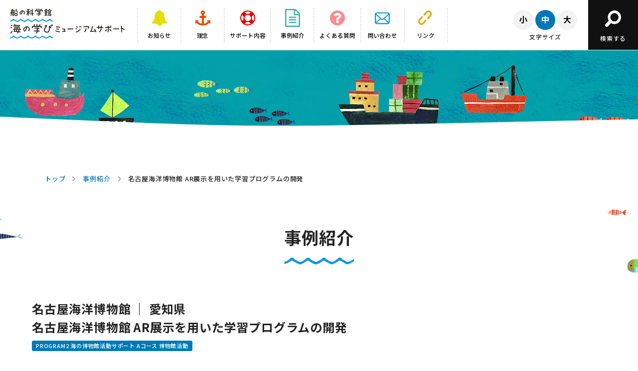

--- FILE ---
content_type: text/html; charset=UTF-8
request_url: https://uminomanabi.com/casestudy/1569/
body_size: 5065
content:
<!DOCTYPE html>
<html class="no-js" lang="ja">
<head>
    <meta charset="UTF-8">
    <meta http-equiv="X-UA-Compatible" content="IE=edge">
    <meta name="viewport" content="width=device-width, user-scalable=no, initial-scale=1, maximum-scale=1, minimal-ui" />
    <meta name="description" content="名古屋海洋博物館 ｜ 愛知県、2020年12月1日 ～ 2021年3月28日" />
    <meta name="keywords" content="" />
    <meta name="twitter:card" content="summary_large_image">
    <meta property="og:title" content="名古屋海洋博物館 AR展示を用いた学習プログラムの開発">
    <meta property="og:site_name" content="船の科学館「海の学びミュージアムサポート」">
    <meta property="og:description" content="名古屋海洋博物館 ｜ 愛知県、2020年12月1日 ～ 2021年3月28日" />
    <meta property="og:type" content="article">
    <meta property="og:url" content="https://uminomanabi.com/casestudy/1569/" />
    <meta property="og:image" content="https://uminomanabi.com/wp-content/uploads/casestudy/image003-23-scaled.jpg">
    <title>名古屋海洋博物館 AR展示を用いた学習プログラムの開発 | 船の科学館「海の学びミュージアムサポート」</title>
    <link rel="stylesheet" href="/assets/css/reset.css">
    <link rel="stylesheet" href="/assets/css/base.css">
    <link rel="shortcut icon" href="/assets/img/favicon.ico">
    <script src="https://ajax.googleapis.com/ajax/libs/jquery/1.8.3/jquery.min.js?ver=1.8.3"></script>
    <script src="/assets/js/main.js"></script>
    <script src="/assets/js/fontsize.js"></script>
    <script src="/assets/js/jquery.cookie.js"></script>
    <link rel="apple-touch-icon" href="/assets/img/apple-touch-icon.png">
    <link rel="preconnect" href="https://fonts.googleapis.com">
    <link rel="preconnect" href="https://fonts.gstatic.com" crossorigin>
    <link href="https://fonts.googleapis.com/css2?family=Noto+Sans+JP:wght@300&display=swap" rel="stylesheet">
        <meta name='robots' content='max-image-preview:large' />
<link rel='dns-prefetch' href='//s.w.org' />
    <!-- Google Tag Manager -->
<script>(function(w,d,s,l,i){w[l]=w[l]||[];w[l].push({'gtm.start':
new Date().getTime(),event:'gtm.js'});var f=d.getElementsByTagName(s)[0],
j=d.createElement(s),dl=l!='dataLayer'?'&l='+l:'';j.async=true;j.src=
'https://www.googletagmanager.com/gtm.js?id='+i+dl;f.parentNode.insertBefore(j,f);
})(window,document,'script','dataLayer','GTM-5DH5J4DF');</script>
<!-- End Google Tag Manager -->
</head>
<body id="pageTop">
<!-- Google Tag Manager (noscript) -->
<noscript><iframe src="https://www.googletagmanager.com/ns.html?id=GTM-5DH5J4DF"
height="0" width="0" style="display:none;visibility:hidden"></iframe></noscript>
<!-- End Google Tag Manager (noscript) -->
<a href="#second-contents" class="skipLink">このページの本文へ</a>
<div class="sp__menu"> <a id="menuButton" href="" class=""> <span></span> <span></span> <span></span> </a> </div>
<main style="left: 0px;">
    <div id="container" class="second__bg">

        <!-- =================== header =================== -->

        <header class="header-museum">
            <div class="header__inner">
                <h1 class="logo"><a href="https://uminomanabi.com/curator/"><img src="/assets/img/logo.svg" alt="船の科学館「海の学びミュージアムサポート」"/></a></h1>
                                <ul>
                    <li><a href="https://uminomanabi.com/news">
                            <div class="nav__icon"><img src="/assets/img/nav_02.svg" alt="" width="41" height="32"/></div>
                            <span>お知らせ</span></a></li>
                    <li><a href="https://uminomanabi.com/philosophy/">
                            <div class="nav__icon"><img src="/assets/img/nav_03.svg" alt="" width="32" height="34"/></div>
                            <span>理念</span></a></li>
                    <li><a href="https://uminomanabi.com/support/p1_support/">
                            <div class="nav__icon"><img src="/assets/img/nav_04.svg" alt="" width="37" height="36"/></div>
                            <span>サポート内容</span></a></li>
                    <li><a href="https://uminomanabi.com/casestudy/">
                            <div class="nav__icon"><img src="/assets/img/nav_05.svg" alt="" width="36" height="36"/></div>
                            <span>事例紹介</span></a></li>
                    <li><a href="https://uminomanabi.com/qa/">
                            <div class="nav__icon"><img src="/assets/img/nav_08.svg" alt="" width="32" height="32"/></div>
                            <span>よくある質問</span></a></li>
					<li><a href="https://funenokagakukan.my.site.com/uminomanabi/s/Case" target="_blank">
                            <div class="nav__icon"><img src="/assets/img/nav_11.svg" alt="" width="32" height="32"/></div>
                            <span>問い合わせ</span></a></li>
                    <li><a href="https://uminomanabi.com/link/">
                            <div class="nav__icon"><img src="/assets/img/nav_09.svg" alt="" width="32" height="32"/></div>
                            <span>リンク</span></a></li>
                </ul>
                <div class="fontsize">
                    <div class="fontsize__button">
                        <div class="fontsize__small">
                            <a href="javascript:void(0);">
                                <svg class="font-small" xmlns="http://www.w3.org/2000/svg" width="15.303" height="14.71" viewBox="0 0 15.303 14.71">
                                    <g id="小" transform="translate(-6.916 -5.667)" style="isolation: isolate">
                                        <path id="font-small" data-name="font-small" d="M11.51,9.685c-.544,2.385-1.408,5.362-2.737,7.122a15.957,15.957,0,0,0-1.857-.992,15.5,15.5,0,0,0,2.417-6.5Zm4.082-4.018V18.008c0,1.168-.273,1.7-.977,2a9.791,9.791,0,0,1-3.393.368,8.569,8.569,0,0,0-.752-1.985c1.04.048,2.224.048,2.577.032.352,0,.48-.112.48-.416V5.667ZM19.209,9.14a28.024,28.024,0,0,1,3.01,7.171l-2.081.816a27.509,27.509,0,0,0-2.8-7.282Z"/>
                                    </g>
                                </svg>
                            </a>
                        </div>
                        <div class="fontsize__medium current">
                            <a href="javascript:void(0);">
                                <svg class="font-medium" xmlns="http://www.w3.org/2000/svg" width="13.158" height="14.949" viewBox="0 0 13.158 14.949">
                                    <g id="中" transform="translate(-7.94 -5.443)" style="isolation: isolate">
                                        <path id="パス_5056" data-name="パス 5056" d="M21.1,8.212V16.2h-2v-.8H15.479v4.994H13.463V15.4h-3.6v.88H7.94V8.212h5.523V5.443h2.016V8.212Zm-7.635,5.314V10.084h-3.6v3.442Zm5.635,0V10.084H15.479v3.442Z"/>
                                    </g>
                                </svg>
                            </a>
                        </div>
                        <div class="fontsize__large">
                            <a href="javascript:void(0);">
                                <svg class="font-large" xmlns="http://www.w3.org/2000/svg" width="14.823" height="14.902" viewBox="0 0 14.823 14.902">
                                    <g id="大" transform="translate(-7.14 -5.459)" style="isolation: isolate">
                                        <path id="パス_5055" data-name="パス 5055" d="M15.976,11.7a10.681,10.681,0,0,0,5.987,6.851,7.615,7.615,0,0,0-1.409,1.793,11.936,11.936,0,0,1-6-6.787,11.018,11.018,0,0,1-5.986,6.8A5.63,5.63,0,0,0,7.14,18.744,9.6,9.6,0,0,0,12.951,11.7H7.444V9.733h5.827c.16-1.505.144-2.961.16-4.274h2.081c-.016,1.313-.033,2.785-.193,4.274H21.61V11.7Z"/>
                                    </g>
                                </svg>
                            </a>
                        </div>
                    </div>
                    <div class="fontsize__txt">文字サイズ</div>
                </div>
                <div class="search">
                    <a href="javascript:void(0);">
                        <div class="search__inner">
                            <div class="search__icon"><img src="/assets/img/icon_search.svg" alt=""/></div>
                            <span>検索する</span>
                        </div>
                    </a>
                </div>
                            </div>
        </header>
                <div class="header__search">
            <div class="header__search--inner">
                <script async src="https://cse.google.com/cse.js?cx=a30f1b9b8793f611a"></script>
                <div class="gcse-searchbox-only"></div>
            </div>
        </div>
        <section>
    <div class="mainarea__second"></div>
</section>
<div class="wave-box">
    <svg version="1.1" xmlns="http://www.w3.org/2000/svg" width="100%;">
        <path id="wave" d=""/>
    </svg>
</div>
<section id="second-contents">
    <div class="second-contents">
        <div class="breadcrumb__area">
    <ul class="breadcrum__list">
                                    <li><a href="https://uminomanabi.com/curator/">トップ</a></li>
                                                <li><a href="https://uminomanabi.com/casestudy/">事例紹介</a></li>
                                                <li>名古屋海洋博物館 AR展示を用いた学習プログラムの開発</li>
                        </ul>
</div>        <h2 class="ttl__top"><span>事例紹介</span></h2>
        <div class="second-contents__inner">
            <div class="case-study__detail">
                <div class="case-study__detail--ttl">
                    <div class="case-study__detail--area">名古屋海洋博物館 ｜  愛知県</div>                    <div class="case-study__detail--ttltxt">名古屋海洋博物館 AR展示を用いた学習プログラムの開発</div>
                    <div class="case-study__detail--tag"> <span class="icon-tag">PROGRAM2 海の博物館活動サポート Aコース 博物館活動</span></div>
                </div>
                <div class="case-study__detail--box-photo1">
                    <div class="photo"><img src="/wp-content/uploads/casestudy/image003-23-scaled.jpg" width="527" height="394" alt="名古屋海洋博物館"/></div>
                    <div class="txt">
                                                <table width="100%" border="0" cellspacing="0" cellpadding="0">
                            <tbody>
                                                                                            <tr>
                                    <td valign="top" class="td-ttl">実施期間</td>
                                    <td valign="top" class="td-contents">2020年12月1日 ～ 2021年3月28日</td>
                                </tr>
                                                                                                                            <tr>
                                    <td valign="top" class="td-ttl">主催</td>
                                    <td valign="top" class="td-contents">公益財団法人名古屋みなと振興財団</td>
                                </tr>
                                                                                                                                                                                                                </tbody>
                        </table>
                    </div>
                </div>
                                <div class="case-study__detail--box-photo2">
                                        <div class="photo"><img src="/wp-content/uploads/casestudy/image005-108.jpg" width="527" height="394" alt=""/></div>
                                        <div class="photo"><img src="/wp-content/uploads/casestudy/image004-108-scaled.jpg" width="527" height="394" alt=""/></div>
                                        <div class="photo"><img src="/wp-content/uploads/casestudy/image006-83-scaled.jpg" width="527" height="394" alt=""/></div>
                                    </div>
                                                <div class="case-study__detail--explan">
                    <h3>事業の内容・目的</h3>
                    <ul class="explan__list">
                                                                                <li>名古屋海洋博物館における「海の学び」についてより一層の充実を図るため、AR 展示を用いた学習プログラムを開発しました。</li>
                                                                                                            <li>本プログラムは、家族連れをターゲットとし、名古屋海洋博物館の展示テーマである「海」「船」「港」「貿易」などについて、親子でスマートフォンを使用し、「AR クイズ」を解くことで、より詳しく、より楽しく学習するものです。</li>
                                                                                                            <li>さらに詳しく学習できるよう、学芸員による「AR 展示体験」のガイドツアーを行いました。</li>
                                                                                                            <li>実施期間終了後も、博物館の常設として AR サイトを継続し、海の学びの充実を図るものです。</li>
                                                                        </ul>
                </div>
                                                    <div class="button__block--flexbox">
                                                                        <div class="button button__pink--pdf"> <a href="/wp-content/uploads/casestudy/2020_p2a_nagoyakaiyo_pdf-2.pdf" target="_blank">開催レポート</a> </div>
                                                                </div>
                                <div class="button__block--flexbox02">
                    <div class="button button__more"> <a href="https://uminomanabi.com/coordinator/">「海の学びコーディネーター」とは</a></div>
                </div> 
                                <div class="case-study__detail--boaderbox">
                    <div class="case-study__detail--add">
                        <h3>名古屋海洋博物館</h3>                        <p>〒455-0033 愛知県名古屋市港区港町１</p>                        <p><a href="https://nagoyaaqua.jp/garden-pier/museum/" target="_blank">詳しくはこちら</a></p>                    </div>
                </div>
                            </div>
            <div class="button__block">
                <div class="button button__more"> <a href="https://uminomanabi.com/casestudy/">事例紹介トップへ戻る</a> </div>
            </div>
        </div>
    </div>
</section>
<div class="breadcrumb__area--sp">
    <ul class="breadcrum__list">
                                    <li><a href="https://uminomanabi.com/curator/">トップ</a></li>
                                                <li><a href="https://uminomanabi.com/casestudy/">事例紹介</a></li>
                                                <li>名古屋海洋博物館 AR展示を用いた学習プログラムの開発</li>
                        </ul>
</div>
<footer>
        <div class="footer__inner">
        <div class="banner__list">
            <ul>
                <li><a href="https://funenokagakukan.or.jp/" target="_blank"><img src="/assets/img/banner_fune.png" width="263" height="62" alt="七つのの海を一つに結ぶ　船の科学館"/></a></li>
                <li><a href="https://leprosy.jp/thinknow/" target="_blank"><img src="/assets/img/banner_hansen.png" width="263" height="62" alt="THINK NOW ハンセン病　ハンセン病を考えることは、人間を考えること。"/></a></li>
                <li><a href="https://www.nippon-foundation.or.jp/" target="_blank"><img src="/assets/img/banner_zaidan.png" width="263" height="62" alt="日本財団 THE NIPPON FOUNDATION"/></a></li>
                <li><a href="http://www.boatrace.jp/" target="_blank"><img src="/assets/img/banner_boatrace.png" width="263" height="62" alt="BOAT RACE OFFICIAL WEBSITE"/></a></li>
            </ul>
        </div>
        <div class="address">
            <div class="left">
                <div class="footer__logo"><img src="/assets/img/main_logo.svg" alt="" width="85" height="89"/></div>
                <div class="footer__add">公益財団法人 日本海事科学振興財団 <br>
                    船の科学館「海の学びミュージアムサポート」事務局<br>
                    〒105-0021 東京都港区東新橋１丁目８番３号　汐留エッジ５階<br>
                    TEL : 03-5500-1113　FAX : 03-5500-1190 </div>
            </div>
            <div class="right"><a href="https://www.nippon-foundation.or.jp/" target="_blank"><img src="/assets/img/logo_zaidan.png" width="282" height="40" alt="supported by 日本財団 THE NIPPON FOUNDATION"/></a></div>
        </div>
        <div class="footer__nav">
            <ul>
                <li><a href="https://uminomanabi.com/curator/">トップ</a></li>
                <li><a href="https://uminomanabi.com/news">お知らせ</a></li>
                <li><a href="https://uminomanabi.com/philosophy/">理念</a></li>
                <li><a href="https://uminomanabi.com/support/p1_support/">サポート内容</a></li>
                <li><a href="https://uminomanabi.com/casestudy/">事例紹介</a></li>
                <li><a href="https://uminomanabi.com/movie/">「海の学び」動画</a></li>
                <li><a href="https://uminomanabi.com/zukan/">「海の学び」どこでも図鑑</a></li>
                <li><a href="https://uminomanabi.com/qa/">よくある質問</a></li>
				<li><a href="https://funenokagakukan.my.site.com/uminomanabi/s/Case" target="_blank">問い合わせ</a></li>
                <li><a href="https://uminomanabi.com/link/">リンク</a></li>
                <li><a href="https://uminomanabi.com/privacy/">プライバシーポリシー</a></li>
            </ul>
        </div>
                <div class="copy">&copy; 2026 船の科学館「海の学び ミュージアムサポート」. <br>
            All Rights Reserved.</div>
    </div>
</footer>
</div>
</main>
<aside style="display: none; left: 100%;">
    <nav class="nav__sp">
        <ul>
            <li><a href="https://uminomanabi.com/news">
                    <div class="nav__icon"><img src="/assets/img/nav_02.svg" alt="" width="41" height="32"/></div>
                    <span>お知らせ</span></a></li>
            <li><a href="https://uminomanabi.com/philosophy/">
                    <div class="nav__icon"><img src="/assets/img/nav_03.svg" alt="" width="32" height="34"/></div>
                    <span>理念</span></a></li>
            <li><a href="https://uminomanabi.com/support/p1_support/">
                    <div class="nav__icon"><img src="/assets/img/nav_04.svg" alt="" width="37" height="36"/></div>
                    <span>サポート内容</span></a></li>
            <li><a href="https://uminomanabi.com/casestudy/">
                    <div class="nav__icon"><img src="/assets/img/nav_05.svg" alt="" width="36" height="36"/></div>
                    <span>事例紹介</span></a></li>
            <li><a href="https://uminomanabi.com/qa/">
                    <div class="nav__icon"><img src="/assets/img/nav_08.svg" alt="" width="32" height="32"/></div>
                    <span>よくある質問</span></a></li>
			<li><a href="https://funenokagakukan.my.site.com/uminomanabi/s/Case" target="_blank">
                            <div class="nav__icon"><img src="/assets/img/nav_11.svg" alt="" width="32" height="32"/></div>
                            <span>問い合わせ</span></a></li>
            <li><a href="https://uminomanabi.com/link/">
                    <div class="nav__icon"><img src="/assets/img/nav_09.svg" alt="" width="32" height="32"/></div>
                    <span>リンク</span></a></li>
        </ul>
        <div class="sp__search">
            <div class="header__search--inner">
                <script async src="https://cse.google.com/cse.js?cx=a30f1b9b8793f611a"></script>
                <div class="gcse-searchbox-only"></div>
            </div>
        </div>
        <div class="fontsize">
            <div class="fontsize__button">
                <div class="fontsize__small">
                    <svg class="font-small" xmlns="http://www.w3.org/2000/svg" width="15.303" height="14.71" viewBox="0 0 15.303 14.71">
                        <g id="小" transform="translate(-6.916 -5.667)" style="isolation: isolate">
                            <path id="font-small" data-name="font-small" d="M11.51,9.685c-.544,2.385-1.408,5.362-2.737,7.122a15.957,15.957,0,0,0-1.857-.992,15.5,15.5,0,0,0,2.417-6.5Zm4.082-4.018V18.008c0,1.168-.273,1.7-.977,2a9.791,9.791,0,0,1-3.393.368,8.569,8.569,0,0,0-.752-1.985c1.04.048,2.224.048,2.577.032.352,0,.48-.112.48-.416V5.667ZM19.209,9.14a28.024,28.024,0,0,1,3.01,7.171l-2.081.816a27.509,27.509,0,0,0-2.8-7.282Z"/>
                        </g>
                    </svg>
                </div>
                <div class="fontsize__medium current">
                    <svg class="font-medium" xmlns="http://www.w3.org/2000/svg" width="13.158" height="14.949" viewBox="0 0 13.158 14.949">
                        <g id="中" transform="translate(-7.94 -5.443)" style="isolation: isolate">
                            <path id="パス_5056" data-name="パス 5056" d="M21.1,8.212V16.2h-2v-.8H15.479v4.994H13.463V15.4h-3.6v.88H7.94V8.212h5.523V5.443h2.016V8.212Zm-7.635,5.314V10.084h-3.6v3.442Zm5.635,0V10.084H15.479v3.442Z"/>
                        </g>
                    </svg>
                </div>
                <div class="fontsize__large">
                    <svg class="font-large" xmlns="http://www.w3.org/2000/svg" width="14.823" height="14.902" viewBox="0 0 14.823 14.902">
                        <g id="大" transform="translate(-7.14 -5.459)" style="isolation: isolate">
                            <path id="パス_5055" data-name="パス 5055" d="M15.976,11.7a10.681,10.681,0,0,0,5.987,6.851,7.615,7.615,0,0,0-1.409,1.793,11.936,11.936,0,0,1-6-6.787,11.018,11.018,0,0,1-5.986,6.8A5.63,5.63,0,0,0,7.14,18.744,9.6,9.6,0,0,0,12.951,11.7H7.444V9.733h5.827c.16-1.505.144-2.961.16-4.274h2.081c-.016,1.313-.033,2.785-.193,4.274H21.61V11.7Z"/>
                        </g>
                    </svg>
                </div>
            </div>
            <div class="fontsize__txt">文字サイズ</div>
        </div>
    </nav>
</aside>
<a href="#pageTop" class="topBtn" id="topBtn"><img src="/assets/img/pagetop.svg" width="6" height="78" alt="ページトップ"/></a>
<script src="https://cdnjs.cloudflare.com/ajax/libs/gsap/2.0.1/TweenMax.min.js"></script>
<script src="/assets/js/wavify.js"></script>
<script>
    $('#wave').wavify({
        height: 30,
        bones: 3,
        amplitude: 40,
        color: '#fff',
        speed: .25
    });
    </script>
</body>
</html>


--- FILE ---
content_type: image/svg+xml
request_url: https://uminomanabi.com/assets/img/icon_arrow_blue.svg
body_size: 1143
content:
<svg xmlns="http://www.w3.org/2000/svg" width="11.362" height="10.001" viewBox="0 0 11.362 10.001">
  <g id="グループ_1257" data-name="グループ 1257" transform="translate(-144.261 -303.511)">
    <path id="パス_4865" data-name="パス 4865" d="M151.427,309.749c-.088.1-.136.154-.188.207-.578.586-1.167,1.163-1.733,1.761a.755.755,0,0,0,.042,1.076,5.846,5.846,0,0,1,.434.439.863.863,0,0,0,1.258.014c1.362-1.378,2.738-2.741,4.105-4.113a.81.81,0,0,0,0-1.223q-2.06-2.062-4.123-4.122a.808.808,0,0,0-1.193-.026c-.136.126-.263.261-.395.392a.82.82,0,0,0,0,1.309q.8.8,1.6,1.6c.053.053.1.117.166.205-.106.006-.166.013-.226.013h-1.938c-.728,0-3.353,0-4.082,0a.786.786,0,0,0-.89.9c0,.254,0,.508,0,.763a.732.732,0,0,0,.785.78h6.04C151.183,309.732,151.278,309.741,151.427,309.749Z" fill="#0077b7"/>
    <path id="パス_4866" data-name="パス 4866" d="M151.427,309.749c-.149-.008-.244-.017-.339-.018h-6.04a.732.732,0,0,1-.785-.78c0-.254,0-.508,0-.763a.786.786,0,0,1,.89-.9c.728-.005,3.353,0,4.082,0h1.938c.06,0,.119-.007.226-.013-.07-.088-.113-.152-.166-.205q-.8-.8-1.6-1.6a.82.82,0,0,1,0-1.309c.131-.131.258-.267.395-.392a.808.808,0,0,1,1.193.026q2.063,2.06,4.123,4.122a.81.81,0,0,1,0,1.223c-1.368,1.372-2.743,2.736-4.105,4.113a.863.863,0,0,1-1.258-.014,5.846,5.846,0,0,0-.434-.439.755.755,0,0,1-.042-1.076c.566-.6,1.154-1.175,1.733-1.761C151.291,309.9,151.339,309.846,151.427,309.749Z" fill="#0077b7"/>
  </g>
</svg>


--- FILE ---
content_type: image/svg+xml
request_url: https://uminomanabi.com/assets/img/nav_05.svg
body_size: 1528
content:
<svg id="グループ_1049" data-name="グループ 1049" xmlns="http://www.w3.org/2000/svg" width="29.258" height="34.184" viewBox="0 0 29.258 34.184">
  <path id="パス_4859" data-name="パス 4859" d="M1087.689-77.762q0-7.489,0-14.977c0-1.475.644-2.113,2.126-2.113q8.31,0,16.622,0a4.584,4.584,0,0,1,3.348,1.384c1.944,1.945,3.895,3.883,5.832,5.836a4.421,4.421,0,0,1,1.322,3.188q.019,10.881.005,21.763a1.8,1.8,0,0,1-2,2q-12.619.008-25.239,0a1.807,1.807,0,0,1-2.014-2.051Q1087.688-70.243,1087.689-77.762Zm26.83-4.916h-7.712a1.819,1.819,0,0,1-2-2.006c0-2.364-.015-4.727.011-7.091.005-.527-.13-.695-.681-.692q-6.691.034-13.383,0c-.615,0-.726.2-.725.766q.024,13.907.011,27.813c0,.8,0,.805.787.805h23.689Zm-.105-2.527a4.175,4.175,0,0,0-.469-.753q-2.922-2.952-5.877-5.874a4.383,4.383,0,0,0-.905-.508c0,2.414-.007,4.651.019,6.888,0,.127.266.358.41.36,2.178.019,4.357.009,6.536,0A1.279,1.279,0,0,0,1114.414-85.2Z" transform="translate(-1087.689 94.854)" fill="#3caea3"/>
  <path id="パス_4860" data-name="パス 4860" d="M1155.147,105.177h6.295c.88,0,1.011.133,1.012,1.032,0,1.332-.044,1.382-1.356,1.383q-6.019,0-12.039,0c-1.1,0-1.168-.069-1.168-1.176,0-.1,0-.2,0-.306,0-.836.1-.932.963-.932Q1152,105.176,1155.147,105.177Z" transform="translate(-1140.53 -80.723)" fill="#3caea3"/>
  <path id="パス_4861" data-name="パス 4861" d="M1155.144,27.349q-3.147,0-6.294,0c-.857,0-.959-.1-.961-.936,0-1.477,0-1.477,1.477-1.477h11.611c1.449,0,1.83.5,1.458,1.932-.119.457-.491.483-.874.483Z" transform="translate(-1140.529 -10.291)" fill="#3caea3"/>
  <path id="パス_4862" data-name="パス 4862" d="M1155.145,65.5h6.356c.837,0,.921.08.926.892.008,1.4.008,1.4-1.4,1.4h-12.345c-.771,0-.824-.05-.823-.837,0-1.633-.169-1.459,1.476-1.458Z" transform="translate(-1140.503 -45.892)" fill="#3caea3"/>
</svg>


--- FILE ---
content_type: image/svg+xml
request_url: https://uminomanabi.com/assets/img/nav_03.svg
body_size: 1467
content:
<svg id="グループ_1054" data-name="グループ 1054" xmlns="http://www.w3.org/2000/svg" width="36.902" height="36.579" viewBox="0 0 36.902 36.579">
  <path id="パス_4864" data-name="パス 4864" d="M1007.861,664.437c2.384.125,7.732-1.932,9.538-4.868-.591-.565-1.236-1.13-1.812-1.758a1.113,1.113,0,0,1-.319-.886,1.065,1.065,0,0,1,.836-.435c2.223-.035,4.447-.025,6.67-.015.69,0,.887.219.888.925,0,2.246.015,4.491-.016,6.736a1.023,1.023,0,0,1-.4.778.935.935,0,0,1-.794-.24c-.592-.55-1.126-1.162-1.717-1.786-4.277,4.59-9.586,6.411-15.551,6.4-5.943-.008-11.234-1.824-15.525-6.447-.538.6-1.019,1.2-1.58,1.723a1.218,1.218,0,0,1-.947.317c-.182-.046-.342-.56-.346-.866-.029-2.179-.018-4.359-.014-6.538,0-.84.163-1,1-1.007,2.157-.005,4.315-.019,6.472.017a1.155,1.155,0,0,1,.9.428c.1.23-.13.694-.349.934-.559.615-1.192,1.161-1.77,1.711,1.747,2.9,7.026,4.96,9.565,4.887.012-.208.034-.422.035-.635,0-3.963-.011-7.925.014-11.888,0-.607-.173-.815-.781-.79-.989.04-1.981.017-2.971.01-1.078-.008-1.563-.5-1.576-1.583-.009-.7-.012-1.409,0-2.113a1.383,1.383,0,0,1,1.557-1.538c1.057,0,2.114-.02,3.17.007.471.012.636-.162.593-.615a4.506,4.506,0,0,1,0-.858,2.912,2.912,0,0,0-1.1-2.833,4.959,4.959,0,0,1-1.13-5.755,5.246,5.246,0,1,1,7.845,6.383,1.213,1.213,0,0,0-.421.8c-.057.766,0,1.54-.028,2.309-.016.432.131.581.563.572,1.056-.023,2.113-.01,3.17-.006a1.383,1.383,0,0,1,1.575,1.519c.011.748.013,1.5,0,2.245a1.343,1.343,0,0,1-1.486,1.469c-1.079.015-2.157.008-3.236,0-.349,0-.584.053-.582.5.012,4.182.008,8.365.012,12.548A1.242,1.242,0,0,0,1007.861,664.437Zm-2.642-25.143a1.4,1.4,0,0,0,1.374-1.315,1.374,1.374,0,0,0-1.354-1.345,1.331,1.331,0,1,0-.02,2.661Z" transform="translate(-986.764 -632.711)" fill="#e54e00"/>
</svg>


--- FILE ---
content_type: image/svg+xml
request_url: https://uminomanabi.com/assets/img/nav_08.svg
body_size: 894
content:
<svg id="グループ_1047" data-name="グループ 1047" xmlns="http://www.w3.org/2000/svg" width="36" height="36" viewBox="0 0 36 36">
  <path id="パス_4857" data-name="パス 4857" d="M663.8,74.537c9.431-.245,18.2,7.846,17.945,18.452a18,18,0,0,1-35.993-.77C645.869,82.537,654.011,74.286,663.8,74.537Zm-.039,22.5c.7,0,1.4-.008,2.1,0,.534.008.777-.251.962-.752a4.379,4.379,0,0,1,.9-1.593,10.726,10.726,0,0,1,1.888-1.325c2.913-1.837,4.024-4.87,2.666-7.81a8.465,8.465,0,0,0-7.784-5.1,9.452,9.452,0,0,0-8.948,4.856c-.28.447-.318.833.138,1.18,1,.759,1.983,1.527,2.985,2.277a.829.829,0,0,0,1.255-.156c.371-.44.743-.879,1.112-1.322a3.568,3.568,0,0,1,3.28-1.277,2.768,2.768,0,0,1,2.37,1.69,2.223,2.223,0,0,1-1.377,2.355c-.173.1-.357.183-.528.287a17.51,17.51,0,0,0-1.839,1.145,5.133,5.133,0,0,0-2.262,4.575c.049.633.306.98.973.968C662.354,97.031,663.055,97.041,663.757,97.04Zm3.052,4.606c0-.727,0-1.454,0-2.18a.9.9,0,0,0-.956-1.019c-1.4-.022-2.8-.028-4.2,0a.909.909,0,0,0-.962,1.016c0,1.378,0,2.757.005,4.135a.864.864,0,0,0,.964.981q2.1-.005,4.2,0c.664,0,.951-.348.95-.984Q666.808,102.624,666.809,101.646Z" transform="translate(-645.746 -74.532)" fill="#f98c90"/>
</svg>


--- FILE ---
content_type: image/svg+xml
request_url: https://uminomanabi.com/assets/img/icon_arrow_grey.svg
body_size: 160
content:
<svg id="icon_arrow" xmlns="http://www.w3.org/2000/svg" width="6" height="10" viewBox="0 0 6 10">
  <path id="icon_arrow-2" data-name="icon_arrow" d="M77.857,104a.867.867,0,0,1-.606-.244.816.816,0,0,1,0-1.178L80.931,99l-3.679-3.577a.816.816,0,0,1,0-1.178.873.873,0,0,1,1.212,0l4.285,4.167a.816.816,0,0,1,0,1.178l-4.285,4.167A.867.867,0,0,1,77.857,104Z" transform="translate(-77 -94)" fill="#9b9b9b"/>
</svg>
